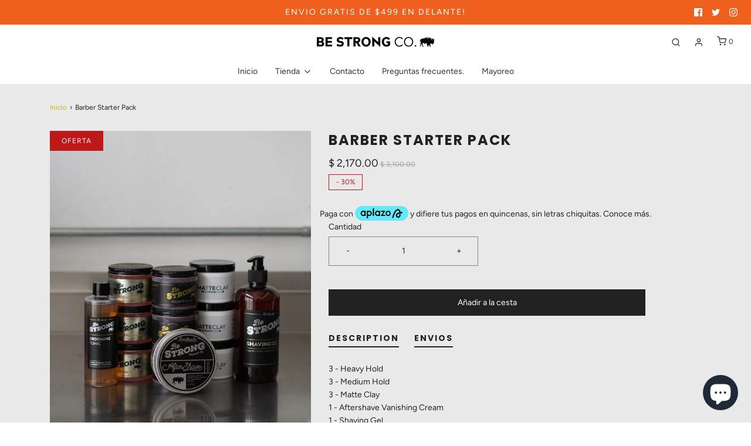

--- FILE ---
content_type: text/css
request_url: https://bestrong.mx/cdn/shop/t/26/assets/custom.css?v=13881098692471518021654728534
body_size: -533
content:
#fiscalpop select{display:flex;border:1px solid #656565;margin:1em 1em 0;!important;grid-template-columns:1fr 1fr;width:auto;background-color:#fff;color:#656565}
/*# sourceMappingURL=/cdn/shop/t/26/assets/custom.css.map?v=13881098692471518021654728534 */


--- FILE ---
content_type: application/x-javascript; charset=utf-8
request_url: https://bundler.nice-team.net/app/shop/status/be-strong-company.myshopify.com.js?1768852934
body_size: -354
content:
var bundler_settings_updated='1712697318';